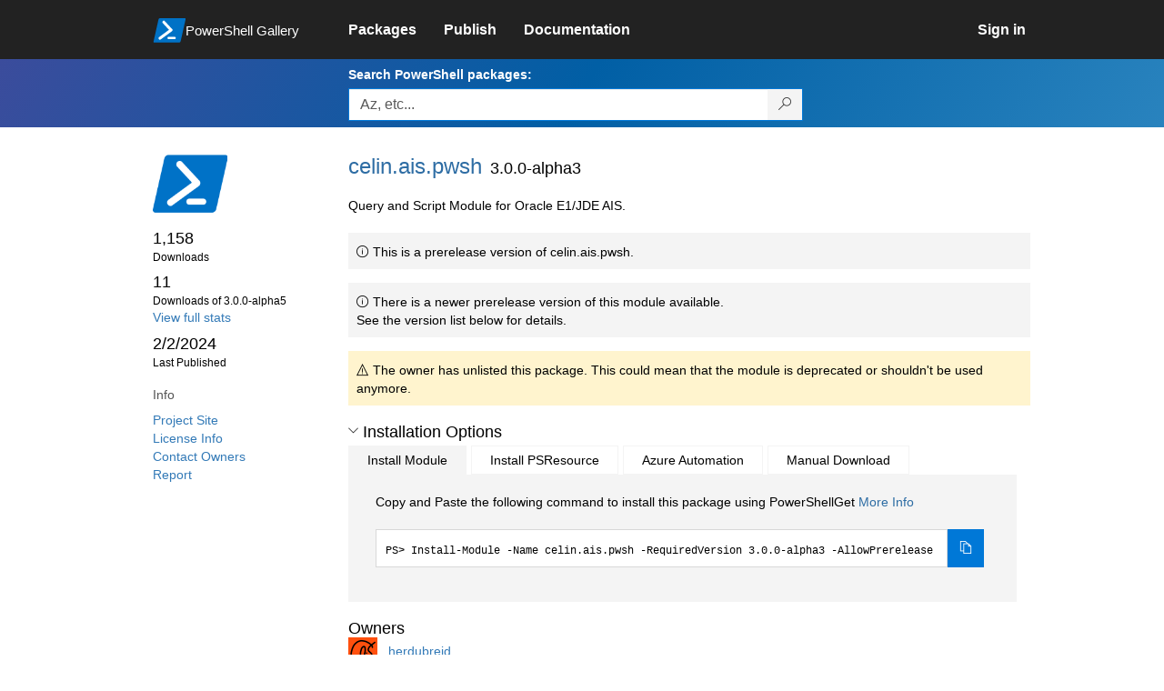

--- FILE ---
content_type: text/html; charset=utf-8
request_url: https://www.powershellgallery.com/packages/celin.ais.pwsh/3.0.0-alpha3
body_size: 72644
content:
<!DOCTYPE html>
<html lang="en">
<head>
    <meta charset="utf-8" />
    <meta http-equiv="X-UA-Compatible" content="IE=edge">
    <meta name="viewport" content="width=device-width, initial-scale=1">
    
        <meta property="fb:app_id" content="1574881259485348" />

    <meta name="twitter:card" content="summary">
    <meta name="twitter:site" content="@nuget">

    <meta property="og:title" content="celin.ais.pwsh 3.0.0-alpha3" />
    <meta property="og:type" content="nugetgallery:package" />
    <meta property="og:url" content="https://powershellgallery.com/packages/celin.ais.pwsh/" />
    <meta property="og:description" content="Query and Script Module for Oracle E1/JDE AIS." />
    <meta property="og:determiner" content="a" />
    <meta property="og:image" content="https://powershellgallery.com/Content/Images/Branding/PackageDefaultIcon.png" />
    <meta name="document_id" content="celin.ais.pwsh" />


    
        <meta name="robots" content="noindex">


    <title>
        PowerShell Gallery
        | celin.ais.pwsh 3.0.0-alpha3
    </title>

    <link href="/favicon.ico" rel="shortcut icon" type="image/x-icon" />
        <link title="https://www.powershellgallery.com" type="application/opensearchdescription+xml" href="/opensearch.xml" rel="search">

    <link href="/Content/gallery/css/site.min.css?v=N-FMpZ9py63ZO32Sjay59lx-8krWdY3bkLtzeZMpb8w1" rel="stylesheet"/>

    <link href="/Content/gallery/css/branding.css?v=1.2" rel="stylesheet"/>



    <!-- HTML5 shim and Respond.js for IE8 support of HTML5 elements and media queries -->
    <!-- WARNING: Respond.js doesn't work if you view the page via file:// -->
    <!--[if lt IE 9]>
      <script src="https://oss.maxcdn.com/html5shiv/3.7.3/html5shiv.min.js"></script>
      <script src="https://oss.maxcdn.com/respond/1.4.2/respond.min.js"></script>
    <![endif]-->

    

    
    
    
                <!-- Telemetry -->
            <script type="text/javascript">
                var appInsights = window.appInsights || function (config) {
                    function s(config) {
                        t[config] = function () {
                            var i = arguments;
                            t.queue.push(function () { t[config].apply(t, i) })
                        }
                    }

                    var t = { config: config }, r = document, f = window, e = "script", o = r.createElement(e), i, u;
                    for (o.src = config.url || "//az416426.vo.msecnd.net/scripts/a/ai.0.js", r.getElementsByTagName(e)[0].parentNode.appendChild(o), t.cookie = r.cookie, t.queue = [], i = ["Event", "Exception", "Metric", "PageView", "Trace"]; i.length;) s("track" + i.pop());
                    return config.disableExceptionTracking || (i = "onerror", s("_" + i), u = f[i], f[i] = function (config, r, f, e, o) {
                        var s = u && u(config, r, f, e, o);
                        return s !== !0 && t["_" + i](config, r, f, e, o), s
                    }), t
                }({
                    instrumentationKey: '50d4abc3-17d3-4a1b-8361-2d1e9ca8f6d5',
                    samplingPercentage: 100
                });

                window.appInsights = appInsights;
                appInsights.trackPageView();
            </script>

        <script type="text/javascript">

        window.addEventListener('DOMContentLoaded', () => {
            const tabs = document.querySelectorAll('[role="tab"]');
            const tabList = document.querySelector('[role="tablist"]');

            // Add a click event handler to each tab
            tabs.forEach((tab) => {
                tab.addEventListener('click', changeTabs);
            });

            // Enable arrow navigation between tabs in the tab list
            let tabFocus = 0;

            tabList?.addEventListener('keydown', (e) => {
                // Move right
                if (e.keyCode === 39 || e.keyCode === 37) {
                    tabs[tabFocus].setAttribute('tabindex', -1);
                    if (e.keyCode === 39) {
                        tabFocus++;
                        // If we're at the end, go to the start
                        if (tabFocus >= tabs.length) {
                            tabFocus = 0;
                        }
                        // Move left
                    } else if (e.keyCode === 37) {
                        tabFocus--;
                        // If we're at the start, move to the end
                        if (tabFocus < 0) {
                            tabFocus = tabs.length - 1;
                        }
                    }

                    tabs[tabFocus].setAttribute('tabindex', 0);
                    tabs[tabFocus].focus();
                }
            });
        });

        function changeTabs(e) {
            const target = e.target;
            const parent = target.parentNode;
            const grandparent = parent.parentNode;

            // Remove all current selected tabs
            parent
                .querySelectorAll('[aria-selected="true"]')
                .forEach((t) => t.setAttribute('aria-selected', false));

            // Set this tab as selected
            target.setAttribute('aria-selected', true);

            // Hide all tab panels
            grandparent
                .querySelectorAll('[role="tabpanel"]')
                .forEach((p) => p.setAttribute('hidden', true));

            // Show the selected panel
            grandparent.parentNode
                .querySelector(`#${target.getAttribute('aria-controls')}`)
                .removeAttribute('hidden');
        }
    </script>

</head>
<body>
    





<nav class="navbar navbar-inverse">
    <div class="container">
        <div class="row">
            <div class="col-sm-12 text-center">
                <a href="#" id="skipToContent" class="showOnFocus" title="Skip To Content">Skip To Content</a>
            </div>
        </div>
        <div class="row">
            <div class="col-sm-offset-1 col-sm-2">
                <div class="navbar-header">
                    <a href="/" class="nvabar-header-aLink">
                        <div class="navbar-logo-container">
                            <img class="navbar-logo img-responsive" alt="PowerShell Gallery Home"
                             src="/Content/Images/Branding/psgallerylogo.svg"
                                 onerror="this.src='https://powershellgallery.com/Content/Images/Branding/psgallerylogo-whiteinlay.png'; this.onerror = null;"
 />
                            <p class="navbar-logo-text">PowerShell Gallery</p>
                        </div>
                    </a>
                    <button type="button" class="navbar-toggle collapsed" data-toggle="collapse" data-target="#navbar" aria-controls="navbar" title="Open Main Menu and profile dropdown">
                        <span class="sr-only">Toggle navigation</span>
                        <span class="icon-bar"></span>
                        <span class="icon-bar"></span>
                        <span class="icon-bar"></span>
                    </button>
                </div>
            </div>
            <div class="col-sm-12 col-md-8 special-margin-left">
                <div id="navbar" class="navbar-collapse collapse" aria-label="Navigation Bar">
                    <table>
                        <tr>
                            <td colspan="3">
                                <ul class="nav navbar-nav" role="list">
                                        <li class="">
        <a role="link" href="/packages" target="" aria-label="Packages">
            <span aria-hidden="true">Packages</span>
        </a>
    </li>

                                        <li class="">
        <a role="link" href="/packages/manage/upload" target="" aria-label="Publish">
            <span aria-hidden="true">Publish</span>
        </a>
    </li>

                                                                            <li class="">
        <a role="link" href="https://go.microsoft.com/fwlink/?LinkID=825202&amp;clcid=0x409" target="_blank" aria-label="Documentation">
            <span aria-hidden="true">Documentation</span>
        </a>
    </li>

                                </ul>
                            </td>
                            <td colspan="1" class="td-align-topright">
                                    <div class="nav navbar-nav navbar-right">
    <li class="">
        <a role="link" href="/users/account/LogOn?returnUrl=%2Fpackages%2Fcelin.ais.pwsh%2F3.0.0-alpha3" target="" aria-label="Sign in">
            <span aria-hidden="true">Sign in</span>
        </a>
    </li>
                                    </div>
                            </td>
                        </tr>
                    </table>
                </div>
            </div>
        </div>
    </div>

        <div class="container-fluid search-container">
            <div class="row" id="search-row">
                <form aria-label="Package search bar" action="/packages" method="get">
                    <div class="container">
                        <div class="row">
                            <div class="col-sm-offset-1 col-sm-2"></div>
                            <div class="col-sm-12 col-md-8">
                                <div class="form-group special-margin-left">
                                    <label for="search">Search PowerShell packages:</label>
<div class="input-group"  role="presentation">
    <input name="q" type="text" class="form-control ms-borderColor-blue search-box" id="search" aria-label="Enter packages to search, use the arrow keys to autofill."
           placeholder="Az, etc..." autocomplete="on"
           value=""
           />
    <span class="input-group-btn">
        <button class="btn btn-default btn-search ms-borderColor-blue ms-borderColor-blue--hover" type="submit"
                title="Search PowerShell packages" aria-label="Search PowerShell packages">
            <span class="ms-Icon ms-Icon--Search" aria-hidden="true"></span>
        </button>
    </span>
</div>

                                    <div id="autocomplete-results-container" class="text-left" tabindex="0"></div>

<script type="text/html" id="autocomplete-results-row">
    <!-- ko if: $data -->
    <!-- ko if: $data.PackageRegistration -->
    <div class="col-sm-4 autocomplete-row-id autocomplete-row-data">
        <span data-bind="attr: { id: 'autocomplete-result-id-' + $data.PackageRegistration.Id, title: $data.PackageRegistration.Id }, text: $data.PackageRegistration.Id"></span>
    </div>
    <div class="col-sm-4 autocomplete-row-downloadcount text-right autocomplete-row-data">
        <span data-bind="text: $data.DownloadCount + ' downloads'"></span>
    </div>
    <div class="col-sm-4 autocomplete-row-owners text-left autocomplete-row-data">
        <span data-bind="text: $data.OwnersString + ' '"></span>
    </div>
    <!-- /ko -->
    <!-- ko ifnot: $data.PackageRegistration -->
    <div class="col-sm-12 autocomplete-row-id autocomplete-row-data">
        <span data-bind="attr: { id: 'autocomplete-result-id-' + $data, title: $data  }, text: $data"></span>
    </div>
    <!-- /ko -->
    <!-- /ko -->
</script>

<script type="text/html" id="autocomplete-results-template">
    <!-- ko if: $data.data.length > 0 -->
    <div data-bind="foreach: $data.data" id="autocomplete-results-list">
        <a data-bind="attr: { id: 'autocomplete-result-row-' + $data, href: '/packages/' + $data, title: $data }" tabindex="-1">
            <div data-bind="attr:{ id: 'autocomplete-container-' + $data }" class="autocomplete-results-row">
            </div>
        </a>
    </div>
    <!-- /ko -->
</script>

                                </div>
                            </div>
                        </div>
                    </div>
                </form>
            </div>
        </div>
</nav>





    <div id="skippedToContent">
        





<section role="main" class="container main-container page-package-details">
    <div class="row">
        <aside class="col-sm-offset-1 col-sm-2 package-details-info" aria-label="Package Details Info">
            <h3 aria-hidden="true">
                <img class="package-icon img-responsive" aria-hidden="true" alt=""
                     src="https://powershellgallery.com/Content/Images/Branding/packageDefaultIcon.svg"
                         onerror="this.src='https://powershellgallery.com/Content/Images/Branding/packageDefaultIcon.png'; this.onerror = null;"
 />
            </h3>


            <ul class="list-unstyled ms-Icon-ul">

                <li class="package-details-info-main">
                    1,158
                    <br />
                    <text class="text-sideColumn">
                        Downloads
                    </text>
                </li>

                <li class="package-details-info-main">
                    11
                    <br />
                    <text class="text-sideColumn">
                        Downloads of 3.0.0-alpha5
                    </text>
                </li>

                    <li>
                        <a href="/stats/packages/celin.ais.pwsh?groupby=Version">View full stats</a>
                    </li>

                <li class="package-details-info-main">
                    2/2/2024
                    <br />
                    <text class="text-sideColumn">Last Published</text>
                </li>

            </ul>


            <h3>Info</h3>

            <ul class="list-unstyled ms-Icon-ul">

                    <li>
                        <a href="https://celin.io/ais.pwsh/" data-track="outbound-project-url" rel="nofollow">
                            Project Site
                        </a>
                    </li>
                                    <li>
                        <a href="https://raw.githubusercontent.com/Herdubreid/ais.pwsh/main/LICENSE" data-track="outbound-license-url" rel="nofollow">
                            License Info
                        </a>
                    </li>
                <li>
                    <a href="/packages/celin.ais.pwsh/3.0.0-alpha3/ContactOwners">Contact Owners</a>
                </li>
                    <li>
                        <a href="/packages/celin.ais.pwsh/3.0.0-alpha3/ReportAbuse">
                            Report
                        </a>
                    </li>


                

            </ul>
        </aside>
        <article class="col-sm-12 col-md-8 package-details-main special-margin-left">
            <div class="package-title">
                <h1>
                    celin.<wbr>ais.<wbr>pwsh
                </h1>
                <h2>3.0.0-alpha3</h2>

            </div>

                    <p>Query and Script Module for Oracle E1/JDE AIS.</p>





    <div class="icon-text alert alert-info" >
        <i class="ms-Icon ms-Icon--Info" aria-hidden="true"></i>
        
                                        This is a prerelease version of celin.ais.pwsh.
                                    

    </div>

    <div class="icon-text alert alert-info" >
        <i class="ms-Icon ms-Icon--Info" aria-hidden="true"></i>
        
                                        There is a newer prerelease version of this module available.
                                        <br /> See the version list below for details.
                                    

    </div>



    <div class="icon-text alert alert-warning" >
        <i class="ms-Icon ms-Icon--Warning" aria-hidden="true"></i>
        
                                            The owner has unlisted this package.
                                            This could mean that the module is deprecated or shouldn't be used anymore.
                                        

    </div>


                <h2>
                    <a href="#" data-toggle="collapse" data-target="#installation-options"
                       aria-controls="installation-options" id="show-installation-options" name="Installation Options">
                        <i class="ms-Icon ms-Icon--ChevronDown"
                           aria-hidden="false" name="Installation Options" title="Installation Options" role="button"></i>
                        <span>Installation Options</span>
                    </a>
                </h2>
                <div id="installation-options" class="installation-options panel-collapse collapse in">
                    <div class="install-tabs">
                        <ul class="nav nav-tabs" role="tablist">

    <li role="presentation" class="active">
        <a href="#install-item"
           aria-selected="true"
           aria-controls="install-item" role="tab" data-toggle="tab"
           tabindex="0">
            Install Module
        </a>
    </li>
    <li role="presentation" class="">
        <a href="#install-psresource"
           aria-selected="false"
           aria-controls="install-psresource" role="tab" data-toggle="tab"
           tabindex="-1">
            Install PSResource
        </a>
    </li>
    <li role="presentation" class="">
        <a href="#azure-automation"
           aria-selected="false"
           aria-controls="azure-automation" role="tab" data-toggle="tab"
           tabindex="-1">
            Azure Automation
        </a>
    </li>
    <li role="presentation" class="">
        <a href="#manual-download"
           aria-selected="false"
           aria-controls="manual-download" role="tab" data-toggle="tab"
           tabindex="-1">
            Manual Download
        </a>
    </li>
                        </ul>
                        <div class="tab-content">

    <div role="tabpanel" class="tab-pane active" id="install-item" tabindex="0">
        <p>Copy and Paste the following command to install this package using PowerShellGet <a href='https://aka.ms/InstallModule' aria-label='Click here for more information on how to install this package using PowerShellGet.'>More Info</a></p>
        <div>
                <div class="install-script visible" id="install-item-text">
                    <span>
                        Install-Module -Name celin.ais.pwsh -RequiredVersion 3.0.0-alpha3 -AllowPrerelease
                    </span>
                </div>
                <div class="copy-button visible" aria-live="assertive">
                    <button id="install-item-button" class="btn btn-default ms-bgColor-blue ms-borderColor-blue" type="button"
                            data-toggle="popover" data-placement="bottom" data-content="Copied."
                            aria-label="Copy the Install Module command" aria-live="assertive">
                        <span class="ms-Icon ms-Icon--Copy ms-fontColor-white"></span>
                    </button>
                    <div role="button" aria-label="copied" aria-live="assertive"></div>
                </div>


        </div>
    </div>
    <div role="tabpanel" class="tab-pane " id="install-psresource" tabindex="0">
        <p>Copy and Paste the following command to install this package using Microsoft.PowerShell.PSResourceGet <a href='https://aka.ms/InstallPSResource' aria-label='Click here for more information on how to install this package using PowerShellGet.'>More Info</a></p>
        <div>

                <div class="install-script visible" id="install-psresource-text">
                    <span>
                        Install-PSResource -Name celin.ais.pwsh -Version 3.0.0-alpha3 -Prerelease
                    </span>
                </div>
                <div class="copy-button visible" aria-live="assertive">
                    <button id="install-psresource-button" class="btn btn-default ms-bgColor-blue ms-borderColor-blue" type="button"
                            data-toggle="popover" data-placement="bottom" data-content="Copied."
                            aria-label="Copy the Install PSResource command" aria-live="assertive">
                        <span class="ms-Icon ms-Icon--Copy ms-fontColor-white"></span>
                    </button>
                    <div role="button" aria-label="copied" aria-live="assertive"></div>
                </div>

        </div>
    </div>
    <div role="tabpanel" class="tab-pane " id="azure-automation" tabindex="0">
        <p>You can deploy this package directly to Azure Automation. Note that deploying packages with dependencies will deploy all the dependencies to Azure Automation. <a href='https://aka.ms/PSGalleryToAzureAutomation' aria-label='Click here to learn more about how to deploy this package to Azure Automation.'>Learn More</a></p>
        <div>


<button id="DeployToAzureAutomation_Button" type="button" title="Deploy this module to Azure Automation." onclick="window.open('/packages/celin.ais.pwsh/3.0.0-alpha3/DeployItemToAzureAutomation?itemType=PSModule&requireLicenseAcceptance=False', target='_blank')">Deploy to Azure Automation</button>        </div>
    </div>
    <div role="tabpanel" class="tab-pane " id="manual-download" tabindex="0">
        <p>Manually download the .nupkg file to your system's default download location. Note that the file won't be unpacked, and won't include any dependencies. <a href='https://aka.ms/psgallery-manualdownload' aria-label='Click here to learn more about how to manually download a raw nupkg file.'>Learn More</a></p>
        <div>


<button id="DownloadNupkg_Button" type="button" title="Download the raw nupkg file" onclick="location.href='https://www.powershellgallery.com/api/v2/package/celin.ais.pwsh/3.0.0-alpha3'">Download the raw nupkg file</button>        </div>
    </div>
                        </div>
                    </div>
                </div>

                    <h2>Owners</h2>
                    <ul class="list-unstyled owner-list">
                                <li>
                                        <a href="/profiles/herdubreid" title="herdubreid"><img src="https://secure.gravatar.com/avatar/82cf5b024555fa259f9dd9e448afe2ee?s=64&amp;r=g&amp;d=blank" class="owner-image" height="32" title="herdubreid" width="32" alt="gravatar" /></a>
                                    <a href="/profiles/herdubreid" title="herdubreid">
                                        herdubreid
                                    </a>
                                </li>
                    </ul>
                    <h2>Copyright</h2>
                    <p>(c) 2023 Finnur Bragason. All rights reserved.</p>
                <!--  Requires License Acceptance  -->

            <!--Full Item Details-->
                <h2>
                    <a href="#" data-toggle="collapse" data-target="#full-item-details"
                       aria-controls="full-item-details"
                       id="show-full-item-details">
                        <i class="ms-Icon ms-Icon--ChevronRight"
                           aria-hidden="false"></i>
                        <span>Package Details</span>
                    </a>
                </h2>
                <div id="full-item-details" class="panel-collapse collapse full-item-details">
                    <h3 class="h3-collapse-in">Author(s)</h3>
                    <ul class="list-unstyled owner-list content-collapse-in">
                        <li>Finnur Bragason</li>
                    </ul>

                            <h3 class="h3-collapse-in">Tags</h3>
        <p class="content-collapse-in">
                <a href="/packages?q=Tags%3A%22JDE%22" class="tag">JDE</a>
                <a href="/packages?q=Tags%3A%22Oracle%22" class="tag">Oracle</a>
                <a href="/packages?q=Tags%3A%22E1%22" class="tag">E1</a>
                <a href="/packages?q=Tags%3A%22AIS%22" class="tag">AIS</a>
        </p>

                            <h3 class="h3-collapse-in">Cmdlets</h3>
        <p class="content-collapse-in">
                <a href="/packages?q=Cmdlets%3A%22Get-Celin.AIS.Po%22" class="tag">Get-Celin.AIS.Po</a>
                <a href="/packages?q=Cmdlets%3A%22Test-Celin.AIS%22" class="tag">Test-Celin.AIS</a>
                <a href="/packages?q=Cmdlets%3A%22Connect-Celin.AIS%22" class="tag">Connect-Celin.AIS</a>
                <a href="/packages?q=Cmdlets%3A%22New-Celin.AIS%22" class="tag">New-Celin.AIS</a>
                <a href="/packages?q=Cmdlets%3A%22Use-Celin.AIS%22" class="tag">Use-Celin.AIS</a>
                <a href="/packages?q=Cmdlets%3A%22Save-Celin.AIS%22" class="tag">Save-Celin.AIS</a>
                <a href="/packages?q=Cmdlets%3A%22Restore-Celin.AIS%22" class="tag">Restore-Celin.AIS</a>
                <a href="/packages?q=Cmdlets%3A%22Get-Celin.AIS.Ube%22" class="tag">Get-Celin.AIS.Ube</a>
                <a href="/packages?q=Cmdlets%3A%22Submit-Celin.AIS.Ube%22" class="tag">Submit-Celin.AIS.Ube</a>
                <a href="/packages?q=Cmdlets%3A%22Show-Celin.AIS.Ube%22" class="tag">Show-Celin.AIS.Ube</a>
                <a href="/packages?q=Cmdlets%3A%22Get-Celin.AIS.Text%22" class="tag">Get-Celin.AIS.Text</a>
                <a href="/packages?q=Cmdlets%3A%22Set-Celin.AIS.Text%22" class="tag">Set-Celin.AIS.Text</a>
                <a href="/packages?q=Cmdlets%3A%22Remove-Celin.AIS.Text%22" class="tag">Remove-Celin.AIS.Text</a>
                <a href="/packages?q=Cmdlets%3A%22New-Celin.AIS.Script%22" class="tag">New-Celin.AIS.Script</a>
                <a href="/packages?q=Cmdlets%3A%22Open-Celin.AIS.Script%22" class="tag">Open-Celin.AIS.Script</a>
                <a href="/packages?q=Cmdlets%3A%22Step-Celin.AIS.Script%22" class="tag">Step-Celin.AIS.Script</a>
                <a href="/packages?q=Cmdlets%3A%22Close-Celin.AIS.Script%22" class="tag">Close-Celin.AIS.Script</a>
                <a href="/packages?q=Cmdlets%3A%22Submit-Celin.AIS.Query%22" class="tag">Submit-Celin.AIS.Query</a>
                <a href="/packages?q=Cmdlets%3A%22New-Celin.AIS.Ui.Prompt%22" class="tag">New-Celin.AIS.Ui.Prompt</a>
                <a href="/packages?q=Cmdlets%3A%22ConvertTo-Celin.AIS.Ui.Prompt%22" class="tag">ConvertTo-Celin.AIS.Ui.Prompt</a>
                <a href="/packages?q=Cmdlets%3A%22ConvertFrom-Celin.AIS.Ui.Prompt%22" class="tag">ConvertFrom-Celin.AIS.Ui.Prompt</a>
                <a href="/packages?q=Cmdlets%3A%22Show-Celin.AIS.Ui.Prompt%22" class="tag">Show-Celin.AIS.Ui.Prompt</a>
                <a href="/packages?q=Cmdlets%3A%22Set-Celin.AIS.Ui%22" class="tag">Set-Celin.AIS.Ui</a>
                <a href="/packages?q=Cmdlets%3A%22Get-Celin.AIS.Ui%22" class="tag">Get-Celin.AIS.Ui</a>
                <a href="/packages?q=Cmdlets%3A%22New-Celin.AIS.Ui.ProgressBar%22" class="tag">New-Celin.AIS.Ui.ProgressBar</a>
                <a href="/packages?q=Cmdlets%3A%22ConvertTo-Celin.AIS.Ui.ProgressBar%22" class="tag">ConvertTo-Celin.AIS.Ui.ProgressBar</a>
                <a href="/packages?q=Cmdlets%3A%22ConvertFrom-Celin.AIS.Ui.ProgressBar%22" class="tag">ConvertFrom-Celin.AIS.Ui.ProgressBar</a>
                <a href="/packages?q=Cmdlets%3A%22Show-Celin.AIS.Ui.ProgressBar%22" class="tag">Show-Celin.AIS.Ui.ProgressBar</a>
                <a href="/packages?q=Cmdlets%3A%22New-Celin.AIS.Ui.GridForm%22" class="tag">New-Celin.AIS.Ui.GridForm</a>
                <a href="/packages?q=Cmdlets%3A%22ConvertTo-Celin.AIS.Ui.GridForm%22" class="tag">ConvertTo-Celin.AIS.Ui.GridForm</a>
                <a href="/packages?q=Cmdlets%3A%22ConvertFrom-Celin.AIS.Ui.GridForm%22" class="tag">ConvertFrom-Celin.AIS.Ui.GridForm</a>
                <a href="/packages?q=Cmdlets%3A%22Show-Celin.AIS.Ui.GridForm%22" class="tag">Show-Celin.AIS.Ui.GridForm</a>
                <a href="/packages?q=Cmdlets%3A%22New-Celin.AIS.Ui.Form%22" class="tag">New-Celin.AIS.Ui.Form</a>
                <a href="/packages?q=Cmdlets%3A%22ConvertTo-Celin.AIS.Ui.Form%22" class="tag">ConvertTo-Celin.AIS.Ui.Form</a>
                <a href="/packages?q=Cmdlets%3A%22ConvertFrom-Celin.AIS.Ui.Form%22" class="tag">ConvertFrom-Celin.AIS.Ui.Form</a>
                <a href="/packages?q=Cmdlets%3A%22Show-Celin.AIS.Ui.Form%22" class="tag">Show-Celin.AIS.Ui.Form</a>
                <a href="/packages?q=Cmdlets%3A%22Get-Celin.AIS.File%22" class="tag">Get-Celin.AIS.File</a>
                <a href="/packages?q=Cmdlets%3A%22Set-Celin.AIS.File%22" class="tag">Set-Celin.AIS.File</a>
                <a href="/packages?q=Cmdlets%3A%22Remove-Celin.AIS.File%22" class="tag">Remove-Celin.AIS.File</a>
        </p>

                    
                    
                    
                    
                    
                    

                        <h3 class="h3-collapse-in">Dependencies</h3>
                            <p class="content-collapse-in">This module has no dependencies.</p>

                </div>

            <!--  FileList  -->
                <h2>
                    <a href="#" data-toggle="collapse" data-target="#file-lists"
                       aria-controls="file-lists"
                       id="show-file-lists">
                        <i class="ms-Icon ms-Icon--ChevronRight"
                           aria-hidden="false"></i>
                        <span>FileList</span>
                    </a>
                </h2>
                    <p>
                        <ul class="list-styled panel-collapse collapse file-lists content-collapse-in tab-content" id="file-lists">

                                     <li aria-label="celin.ais.pwsh.nuspec 1 of 150">
                                        celin.ais.pwsh.nuspec
                                    </li>
                                     <li aria-label="Celin.AIS.Data.dll 2 of 150">
                                        Celin.AIS.Data.dll
                                    </li>
                                     <li aria-label="Celin.Script.dll 3 of 150">
                                        Celin.Script.dll
                                    </li>
                                     <li aria-label="Microsoft.Extensions.Options.ConfigurationExtensions.dll 4 of 150">
                                        Microsoft.Extensions.Options.ConfigurationExtensions.dll
                                    </li>
                                     <li aria-label="System.Management.dll 5 of 150">
                                        System.Management.dll
                                    </li>
                                     <li aria-label="runtimes\linux-x64\native\libpsl-native.so 6 of 150">
                                        runtimes\linux-x64\native\libpsl-native.so
                                    </li>
                                     <li aria-label="runtimes\win-arm64\native\microsoft.management.infrastructure.native.unmanaged.dll 7 of 150">
                                        runtimes\win-arm64\native\microsoft.management.infrastructure.native.unmanaged.dll
                                    </li>
                                     <li aria-label="runtimes\win10-x64\native\Microsoft.Management.Infrastructure.Native.Unmanaged.dll 8 of 150">
                                        runtimes\win10-x64\native\Microsoft.Management.Infrastructure.Native.Unmanaged.dll
                                    </li>
                                     <li aria-label="runtimes\win8-x64\native\miutils.dll 9 of 150">
                                        runtimes\win8-x64\native\miutils.dll
                                    </li>
                                     <li aria-label="runtimes\win\lib\net7.0\Microsoft.PowerShell.CoreCLR.Eventing.dll 10 of 150">
                                        runtimes\win\lib\net7.0\Microsoft.PowerShell.CoreCLR.Eventing.dll
                                    </li>
                                     <li aria-label="runtimes\win\lib\net8.0\Microsoft.Win32.Registry.AccessControl.dll 11 of 150">
                                        runtimes\win\lib\net8.0\Microsoft.Win32.Registry.AccessControl.dll
                                    </li>
                                     <li aria-label="runtimes\win-arm64\lib\netstandard1.6\microsoft.management.infrastructure.dll 12 of 150">
                                        runtimes\win-arm64\lib\netstandard1.6\microsoft.management.infrastructure.dll
                                    </li>
                                     <li aria-label="runtimes\win7-x64\lib\netstandard1.6\Microsoft.Management.Infrastructure.dll 13 of 150">
                                        runtimes\win7-x64\lib\netstandard1.6\Microsoft.Management.Infrastructure.dll
                                    </li>
                                     <li aria-label="Celin.AIS.Data.pdb 14 of 150">
                                        Celin.AIS.Data.pdb
                                    </li>
                                     <li aria-label="Celin.Script.pdb 15 of 150">
                                        Celin.Script.pdb
                                    </li>
                                     <li aria-label="Microsoft.Extensions.Options.dll 16 of 150">
                                        Microsoft.Extensions.Options.dll
                                    </li>
                                     <li aria-label="System.Security.Cryptography.Pkcs.dll 17 of 150">
                                        System.Security.Cryptography.Pkcs.dll
                                    </li>
                                     <li aria-label="runtimes\linux-x64\native\libpsrpclient.so 18 of 150">
                                        runtimes\linux-x64\native\libpsrpclient.so
                                    </li>
                                     <li aria-label="runtimes\win-arm64\native\miutils.dll 19 of 150">
                                        runtimes\win-arm64\native\miutils.dll
                                    </li>
                                     <li aria-label="runtimes\win10-x64\native\miutils.dll 20 of 150">
                                        runtimes\win10-x64\native\miutils.dll
                                    </li>
                                     <li aria-label="runtimes\win8-x86\native\mi.dll 21 of 150">
                                        runtimes\win8-x86\native\mi.dll
                                    </li>
                                     <li aria-label="runtimes\win\lib\net7.0\Microsoft.Win32.Registry.AccessControl.dll 22 of 150">
                                        runtimes\win\lib\net7.0\Microsoft.Win32.Registry.AccessControl.dll
                                    </li>
                                     <li aria-label="runtimes\win\lib\net8.0\System.Diagnostics.EventLog.dll 23 of 150">
                                        runtimes\win\lib\net8.0\System.Diagnostics.EventLog.dll
                                    </li>
                                     <li aria-label="runtimes\win-arm64\lib\netstandard1.6\microsoft.management.infrastructure.native.dll 24 of 150">
                                        runtimes\win-arm64\lib\netstandard1.6\microsoft.management.infrastructure.native.dll
                                    </li>
                                     <li aria-label="runtimes\win7-x64\lib\netstandard1.6\Microsoft.Management.Infrastructure.Native.dll 25 of 150">
                                        runtimes\win7-x64\lib\netstandard1.6\Microsoft.Management.Infrastructure.Native.dll
                                    </li>
                                     <li aria-label="Celin.AIS.dll 26 of 150">
                                        Celin.AIS.dll
                                    </li>
                                     <li aria-label="Microsoft.ApplicationInsights.dll 27 of 150">
                                        Microsoft.ApplicationInsights.dll
                                    </li>
                                     <li aria-label="Microsoft.Extensions.Primitives.dll 28 of 150">
                                        Microsoft.Extensions.Primitives.dll
                                    </li>
                                     <li aria-label="System.Security.Cryptography.ProtectedData.dll 29 of 150">
                                        System.Security.Cryptography.ProtectedData.dll
                                    </li>
                                     <li aria-label="runtimes\osx\native\libmi.dylib 30 of 150">
                                        runtimes\osx\native\libmi.dylib
                                    </li>
                                     <li aria-label="runtimes\win-arm64\native\PowerShell.Core.Instrumentation.dll 31 of 150">
                                        runtimes\win-arm64\native\PowerShell.Core.Instrumentation.dll
                                    </li>
                                     <li aria-label="runtimes\win10-x86\native\mi.dll 32 of 150">
                                        runtimes\win10-x86\native\mi.dll
                                    </li>
                                     <li aria-label="runtimes\win8-x86\native\miutils.dll 33 of 150">
                                        runtimes\win8-x86\native\miutils.dll
                                    </li>
                                     <li aria-label="runtimes\win\lib\net7.0\Microsoft.Win32.SystemEvents.dll 34 of 150">
                                        runtimes\win\lib\net7.0\Microsoft.Win32.SystemEvents.dll
                                    </li>
                                     <li aria-label="runtimes\win\lib\net8.0\System.Diagnostics.EventLog.Messages.dll 35 of 150">
                                        runtimes\win\lib\net8.0\System.Diagnostics.EventLog.Messages.dll
                                    </li>
                                     <li aria-label="runtimes\win-x64\lib\net5.0\getfilesiginforedistwrapper.dll 36 of 150">
                                        runtimes\win-x64\lib\net5.0\getfilesiginforedistwrapper.dll
                                    </li>
                                     <li aria-label="runtimes\win7-x86\lib\netstandard1.6\Microsoft.Management.Infrastructure.dll 37 of 150">
                                        runtimes\win7-x86\lib\netstandard1.6\Microsoft.Management.Infrastructure.dll
                                    </li>
                                     <li aria-label="Celin.AIS.Form.dll 38 of 150">
                                        Celin.AIS.Form.dll
                                    </li>
                                     <li aria-label="Microsoft.Extensions.Configuration.Abstractions.dll 39 of 150">
                                        Microsoft.Extensions.Configuration.Abstractions.dll
                                    </li>
                                     <li aria-label="Microsoft.Win32.Registry.AccessControl.dll 40 of 150">
                                        Microsoft.Win32.Registry.AccessControl.dll
                                    </li>
                                     <li aria-label="System.Security.Permissions.dll 41 of 150">
                                        System.Security.Permissions.dll
                                    </li>
                                     <li aria-label="runtimes\osx\native\libpsl-native.dylib 42 of 150">
                                        runtimes\osx\native\libpsl-native.dylib
                                    </li>
                                     <li aria-label="runtimes\win-arm64\native\pwrshplugin.dll 43 of 150">
                                        runtimes\win-arm64\native\pwrshplugin.dll
                                    </li>
                                     <li aria-label="runtimes\win10-x86\native\Microsoft.Management.Infrastructure.Native.Unmanaged.dll 44 of 150">
                                        runtimes\win10-x86\native\Microsoft.Management.Infrastructure.Native.Unmanaged.dll
                                    </li>
                                     <li aria-label="runtimes\win81-x64\native\mi.dll 45 of 150">
                                        runtimes\win81-x64\native\mi.dll
                                    </li>
                                     <li aria-label="runtimes\win\lib\net7.0\System.Diagnostics.EventLog.dll 46 of 150">
                                        runtimes\win\lib\net7.0\System.Diagnostics.EventLog.dll
                                    </li>
                                     <li aria-label="runtimes\win\lib\net8.0\System.DirectoryServices.dll 47 of 150">
                                        runtimes\win\lib\net8.0\System.DirectoryServices.dll
                                    </li>
                                     <li aria-label="runtimes\win-x64\lib\netstandard1.6\microsoft.management.infrastructure.dll 48 of 150">
                                        runtimes\win-x64\lib\netstandard1.6\microsoft.management.infrastructure.dll
                                    </li>
                                     <li aria-label="runtimes\win7-x86\lib\netstandard1.6\Microsoft.Management.Infrastructure.Native.dll 49 of 150">
                                        runtimes\win7-x86\lib\netstandard1.6\Microsoft.Management.Infrastructure.Native.dll
                                    </li>
                                     <li aria-label="Celin.AIS.Form.pdb 50 of 150">
                                        Celin.AIS.Form.pdb
                                    </li>
                                     <li aria-label="Microsoft.Extensions.Configuration.Binder.dll 51 of 150">
                                        Microsoft.Extensions.Configuration.Binder.dll
                                    </li>
                                     <li aria-label="Microsoft.Win32.SystemEvents.dll 52 of 150">
                                        Microsoft.Win32.SystemEvents.dll
                                    </li>
                                     <li aria-label="System.Windows.Extensions.dll 53 of 150">
                                        System.Windows.Extensions.dll
                                    </li>
                                     <li aria-label="runtimes\osx\native\libpsrpclient.dylib 54 of 150">
                                        runtimes\osx\native\libpsrpclient.dylib
                                    </li>
                                     <li aria-label="runtimes\win-x64\native\getfilesiginforedist.dll 55 of 150">
                                        runtimes\win-x64\native\getfilesiginforedist.dll
                                    </li>
                                     <li aria-label="runtimes\win10-x86\native\miutils.dll 56 of 150">
                                        runtimes\win10-x86\native\miutils.dll
                                    </li>
                                     <li aria-label="runtimes\win81-x64\native\Microsoft.Management.Infrastructure.Native.Unmanaged.dll 57 of 150">
                                        runtimes\win81-x64\native\Microsoft.Management.Infrastructure.Native.Unmanaged.dll
                                    </li>
                                     <li aria-label="runtimes\win\lib\net7.0\System.Diagnostics.EventLog.Messages.dll 58 of 150">
                                        runtimes\win\lib\net7.0\System.Diagnostics.EventLog.Messages.dll
                                    </li>
                                     <li aria-label="runtimes\win\lib\net8.0\System.Management.Automation.dll 59 of 150">
                                        runtimes\win\lib\net8.0\System.Management.Automation.dll
                                    </li>
                                     <li aria-label="runtimes\win-x64\lib\netstandard1.6\microsoft.management.infrastructure.native.dll 60 of 150">
                                        runtimes\win-x64\lib\netstandard1.6\microsoft.management.infrastructure.native.dll
                                    </li>
                                     <li aria-label="runtimes\win8-x64\lib\netstandard1.6\Microsoft.Management.Infrastructure.dll 61 of 150">
                                        runtimes\win8-x64\lib\netstandard1.6\Microsoft.Management.Infrastructure.dll
                                    </li>
                                     <li aria-label="Celin.AIS.pdb 62 of 150">
                                        Celin.AIS.pdb
                                    </li>
                                     <li aria-label="Microsoft.Extensions.Configuration.dll 63 of 150">
                                        Microsoft.Extensions.Configuration.dll
                                    </li>
                                     <li aria-label="Newtonsoft.Json.dll 64 of 150">
                                        Newtonsoft.Json.dll
                                    </li>
                                     <li aria-label="Terminal.Gui.dll 65 of 150">
                                        Terminal.Gui.dll
                                    </li>
                                     <li aria-label="runtimes\win-arm\native\getfilesiginforedist.dll 66 of 150">
                                        runtimes\win-arm\native\getfilesiginforedist.dll
                                    </li>
                                     <li aria-label="runtimes\win-x64\native\microsoft.management.infrastructure.native.unmanaged.dll 67 of 150">
                                        runtimes\win-x64\native\microsoft.management.infrastructure.native.unmanaged.dll
                                    </li>
                                     <li aria-label="runtimes\win7-x64\native\mi.dll 68 of 150">
                                        runtimes\win7-x64\native\mi.dll
                                    </li>
                                     <li aria-label="runtimes\win81-x64\native\miutils.dll 69 of 150">
                                        runtimes\win81-x64\native\miutils.dll
                                    </li>
                                     <li aria-label="runtimes\win\lib\net7.0\System.DirectoryServices.dll 70 of 150">
                                        runtimes\win\lib\net7.0\System.DirectoryServices.dll
                                    </li>
                                     <li aria-label="runtimes\win\lib\net8.0\System.Management.dll 71 of 150">
                                        runtimes\win\lib\net8.0\System.Management.dll
                                    </li>
                                     <li aria-label="runtimes\win-x86\lib\net5.0\getfilesiginforedistwrapper.dll 72 of 150">
                                        runtimes\win-x86\lib\net5.0\getfilesiginforedistwrapper.dll
                                    </li>
                                     <li aria-label="runtimes\win8-x64\lib\netstandard1.6\Microsoft.Management.Infrastructure.Native.dll 73 of 150">
                                        runtimes\win8-x64\lib\netstandard1.6\Microsoft.Management.Infrastructure.Native.dll
                                    </li>
                                    <li aria-label="celin.ais.pwsh.deps.json 74 of 150">
                                        <a href="/packages/celin.ais.pwsh/3.0.0-alpha3/Content/celin.ais.pwsh.deps.json" title="File content for celin.ais.pwsh.deps.json">celin.ais.pwsh.deps.json</a>
                                    </li>
                                     <li aria-label="Microsoft.Extensions.DependencyInjection.Abstractions.dll 75 of 150">
                                        Microsoft.Extensions.DependencyInjection.Abstractions.dll
                                    </li>
                                     <li aria-label="NStack.dll 76 of 150">
                                        NStack.dll
                                    </li>
                                     <li aria-label="fr-FR\Terminal.Gui.resources.dll 77 of 150">
                                        fr-FR\Terminal.Gui.resources.dll
                                    </li>
                                     <li aria-label="runtimes\win-arm\native\mi.dll 78 of 150">
                                        runtimes\win-arm\native\mi.dll
                                    </li>
                                     <li aria-label="runtimes\win-x64\native\PowerShell.Core.Instrumentation.dll 79 of 150">
                                        runtimes\win-x64\native\PowerShell.Core.Instrumentation.dll
                                    </li>
                                     <li aria-label="runtimes\win7-x64\native\Microsoft.Management.Infrastructure.Native.Unmanaged.dll 80 of 150">
                                        runtimes\win7-x64\native\Microsoft.Management.Infrastructure.Native.Unmanaged.dll
                                    </li>
                                     <li aria-label="runtimes\win81-x86\native\mi.dll 81 of 150">
                                        runtimes\win81-x86\native\mi.dll
                                    </li>
                                     <li aria-label="runtimes\win\lib\net7.0\System.Drawing.Common.dll 82 of 150">
                                        runtimes\win\lib\net7.0\System.Drawing.Common.dll
                                    </li>
                                     <li aria-label="runtimes\win\lib\net8.0\System.Security.Cryptography.Pkcs.dll 83 of 150">
                                        runtimes\win\lib\net8.0\System.Security.Cryptography.Pkcs.dll
                                    </li>
                                     <li aria-label="runtimes\win-x86\lib\netstandard1.6\microsoft.management.infrastructure.dll 84 of 150">
                                        runtimes\win-x86\lib\netstandard1.6\microsoft.management.infrastructure.dll
                                    </li>
                                     <li aria-label="runtimes\win8-x86\lib\netstandard1.6\Microsoft.Management.Infrastructure.dll 85 of 150">
                                        runtimes\win8-x86\lib\netstandard1.6\Microsoft.Management.Infrastructure.dll
                                    </li>
                                     <li aria-label="celin.ais.pwsh.dll 86 of 150">
                                        celin.ais.pwsh.dll
                                    </li>
                                     <li aria-label="Microsoft.Extensions.DependencyInjection.dll 87 of 150">
                                        Microsoft.Extensions.DependencyInjection.dll
                                    </li>
                                     <li aria-label="Pidgin.dll 88 of 150">
                                        Pidgin.dll
                                    </li>
                                     <li aria-label="ja-JP\Terminal.Gui.resources.dll 89 of 150">
                                        ja-JP\Terminal.Gui.resources.dll
                                    </li>
                                     <li aria-label="runtimes\win-arm\native\Microsoft.Management.Infrastructure.Native.Unmanaged.dll 90 of 150">
                                        runtimes\win-arm\native\Microsoft.Management.Infrastructure.Native.Unmanaged.dll
                                    </li>
                                     <li aria-label="runtimes\win-x64\native\pwrshplugin.dll 91 of 150">
                                        runtimes\win-x64\native\pwrshplugin.dll
                                    </li>
                                     <li aria-label="runtimes\win7-x64\native\miutils.dll 92 of 150">
                                        runtimes\win7-x64\native\miutils.dll
                                    </li>
                                     <li aria-label="runtimes\win81-x86\native\Microsoft.Management.Infrastructure.Native.Unmanaged.dll 93 of 150">
                                        runtimes\win81-x86\native\Microsoft.Management.Infrastructure.Native.Unmanaged.dll
                                    </li>
                                     <li aria-label="runtimes\win\lib\net7.0\System.Management.Automation.dll 94 of 150">
                                        runtimes\win\lib\net7.0\System.Management.Automation.dll
                                    </li>
                                     <li aria-label="runtimes\win\lib\net8.0\System.Windows.Extensions.dll 95 of 150">
                                        runtimes\win\lib\net8.0\System.Windows.Extensions.dll
                                    </li>
                                     <li aria-label="runtimes\win-x86\lib\netstandard1.6\microsoft.management.infrastructure.native.dll 96 of 150">
                                        runtimes\win-x86\lib\netstandard1.6\microsoft.management.infrastructure.native.dll
                                    </li>
                                     <li aria-label="runtimes\win8-x86\lib\netstandard1.6\Microsoft.Management.Infrastructure.Native.dll 97 of 150">
                                        runtimes\win8-x86\lib\netstandard1.6\Microsoft.Management.Infrastructure.Native.dll
                                    </li>
                                     <li aria-label="Microsoft.Extensions.Http.dll 98 of 150">
                                        Microsoft.Extensions.Http.dll
                                    </li>
                                     <li aria-label="System.CodeDom.dll 99 of 150">
                                        System.CodeDom.dll
                                    </li>
                                     <li aria-label="pt-PT\Terminal.Gui.resources.dll 100 of 150">
                                        pt-PT\Terminal.Gui.resources.dll
                                    </li>
                                     <li aria-label="runtimes\win-arm\native\miutils.dll 101 of 150">
                                        runtimes\win-arm\native\miutils.dll
                                    </li>
                                     <li aria-label="runtimes\win-x86\native\getfilesiginforedist.dll 102 of 150">
                                        runtimes\win-x86\native\getfilesiginforedist.dll
                                    </li>
                                     <li aria-label="runtimes\win7-x86\native\mi.dll 103 of 150">
                                        runtimes\win7-x86\native\mi.dll
                                    </li>
                                     <li aria-label="runtimes\win81-x86\native\miutils.dll 104 of 150">
                                        runtimes\win81-x86\native\miutils.dll
                                    </li>
                                     <li aria-label="runtimes\win\lib\net7.0\System.Management.dll 105 of 150">
                                        runtimes\win\lib\net7.0\System.Management.dll
                                    </li>
                                     <li aria-label="runtimes\win-arm\lib\net5.0\getfilesiginforedistwrapper.dll 106 of 150">
                                        runtimes\win-arm\lib\net5.0\getfilesiginforedistwrapper.dll
                                    </li>
                                     <li aria-label="runtimes\win10-x64\lib\netstandard1.6\Microsoft.Management.Infrastructure.dll 107 of 150">
                                        runtimes\win10-x64\lib\netstandard1.6\Microsoft.Management.Infrastructure.dll
                                    </li>
                                     <li aria-label="runtimes\win81-x64\lib\netstandard1.6\Microsoft.Management.Infrastructure.dll 108 of 150">
                                        runtimes\win81-x64\lib\netstandard1.6\Microsoft.Management.Infrastructure.dll
                                    </li>
                                     <li aria-label="celin.ais.pwsh.pdb 109 of 150">
                                        celin.ais.pwsh.pdb
                                    </li>
                                     <li aria-label="Microsoft.Extensions.Logging.Abstractions.dll 110 of 150">
                                        Microsoft.Extensions.Logging.Abstractions.dll
                                    </li>
                                     <li aria-label="System.Configuration.ConfigurationManager.dll 111 of 150">
                                        System.Configuration.ConfigurationManager.dll
                                    </li>
                                     <li aria-label="runtimes\linux-arm\native\libpsl-native.so 112 of 150">
                                        runtimes\linux-arm\native\libpsl-native.so
                                    </li>
                                     <li aria-label="runtimes\win-arm\native\PowerShell.Core.Instrumentation.dll 113 of 150">
                                        runtimes\win-arm\native\PowerShell.Core.Instrumentation.dll
                                    </li>
                                     <li aria-label="runtimes\win-x86\native\microsoft.management.infrastructure.native.unmanaged.dll 114 of 150">
                                        runtimes\win-x86\native\microsoft.management.infrastructure.native.unmanaged.dll
                                    </li>
                                     <li aria-label="runtimes\win7-x86\native\Microsoft.Management.Infrastructure.Native.Unmanaged.dll 115 of 150">
                                        runtimes\win7-x86\native\Microsoft.Management.Infrastructure.Native.Unmanaged.dll
                                    </li>
                                     <li aria-label="runtimes\unix\lib\net7.0\System.Management.Automation.dll 116 of 150">
                                        runtimes\unix\lib\net7.0\System.Management.Automation.dll
                                    </li>
                                     <li aria-label="runtimes\win\lib\net7.0\System.Security.Cryptography.Pkcs.dll 117 of 150">
                                        runtimes\win\lib\net7.0\System.Security.Cryptography.Pkcs.dll
                                    </li>
                                     <li aria-label="runtimes\win-arm\lib\netstandard1.6\Microsoft.Management.Infrastructure.dll 118 of 150">
                                        runtimes\win-arm\lib\netstandard1.6\Microsoft.Management.Infrastructure.dll
                                    </li>
                                     <li aria-label="runtimes\win10-x64\lib\netstandard1.6\Microsoft.Management.Infrastructure.Native.dll 119 of 150">
                                        runtimes\win10-x64\lib\netstandard1.6\Microsoft.Management.Infrastructure.Native.dll
                                    </li>
                                     <li aria-label="runtimes\win81-x64\lib\netstandard1.6\Microsoft.Management.Infrastructure.Native.dll 120 of 150">
                                        runtimes\win81-x64\lib\netstandard1.6\Microsoft.Management.Infrastructure.Native.dll
                                    </li>
                                    <li aria-label="celin.ais.pwsh.psd1 121 of 150">
                                        <a href="/packages/celin.ais.pwsh/3.0.0-alpha3/Content/celin.ais.pwsh.psd1" title="File content for celin.ais.pwsh.psd1">celin.ais.pwsh.psd1</a>
                                    </li>
                                     <li aria-label="Microsoft.Extensions.Logging.Configuration.dll 122 of 150">
                                        Microsoft.Extensions.Logging.Configuration.dll
                                    </li>
                                     <li aria-label="System.Diagnostics.EventLog.dll 123 of 150">
                                        System.Diagnostics.EventLog.dll
                                    </li>
                                     <li aria-label="runtimes\linux-arm64\native\libpsl-native.so 124 of 150">
                                        runtimes\linux-arm64\native\libpsl-native.so
                                    </li>
                                     <li aria-label="runtimes\win-arm\native\pwrshplugin.dll 125 of 150">
                                        runtimes\win-arm\native\pwrshplugin.dll
                                    </li>
                                     <li aria-label="runtimes\win-x86\native\PowerShell.Core.Instrumentation.dll 126 of 150">
                                        runtimes\win-x86\native\PowerShell.Core.Instrumentation.dll
                                    </li>
                                     <li aria-label="runtimes\win7-x86\native\miutils.dll 127 of 150">
                                        runtimes\win7-x86\native\miutils.dll
                                    </li>
                                     <li aria-label="runtimes\unix\lib\net8.0\System.Management.Automation.dll 128 of 150">
                                        runtimes\unix\lib\net8.0\System.Management.Automation.dll
                                    </li>
                                     <li aria-label="runtimes\win\lib\net7.0\System.Windows.Extensions.dll 129 of 150">
                                        runtimes\win\lib\net7.0\System.Windows.Extensions.dll
                                    </li>
                                     <li aria-label="runtimes\win-arm\lib\netstandard1.6\Microsoft.Management.Infrastructure.Native.dll 130 of 150">
                                        runtimes\win-arm\lib\netstandard1.6\Microsoft.Management.Infrastructure.Native.dll
                                    </li>
                                     <li aria-label="runtimes\win10-x86\lib\netstandard1.6\Microsoft.Management.Infrastructure.dll 131 of 150">
                                        runtimes\win10-x86\lib\netstandard1.6\Microsoft.Management.Infrastructure.dll
                                    </li>
                                     <li aria-label="runtimes\win81-x86\lib\netstandard1.6\Microsoft.Management.Infrastructure.dll 132 of 150">
                                        runtimes\win81-x86\lib\netstandard1.6\Microsoft.Management.Infrastructure.dll
                                    </li>
                                     <li aria-label="Celin.Query.dll 133 of 150">
                                        Celin.Query.dll
                                    </li>
                                     <li aria-label="Microsoft.Extensions.Logging.Console.dll 134 of 150">
                                        Microsoft.Extensions.Logging.Console.dll
                                    </li>
                                     <li aria-label="System.DirectoryServices.dll 135 of 150">
                                        System.DirectoryServices.dll
                                    </li>
                                     <li aria-label="runtimes\linux-musl-x64\native\libpsl-native.so 136 of 150">
                                        runtimes\linux-musl-x64\native\libpsl-native.so
                                    </li>
                                     <li aria-label="runtimes\win-arm64\native\getfilesiginforedist.dll 137 of 150">
                                        runtimes\win-arm64\native\getfilesiginforedist.dll
                                    </li>
                                     <li aria-label="runtimes\win-x86\native\pwrshplugin.dll 138 of 150">
                                        runtimes\win-x86\native\pwrshplugin.dll
                                    </li>
                                     <li aria-label="runtimes\win8-x64\native\mi.dll 139 of 150">
                                        runtimes\win8-x64\native\mi.dll
                                    </li>
                                     <li aria-label="runtimes\unix\lib\netstandard1.6\Microsoft.Management.Infrastructure.dll 140 of 150">
                                        runtimes\unix\lib\netstandard1.6\Microsoft.Management.Infrastructure.dll
                                    </li>
                                     <li aria-label="runtimes\win\lib\net8.0\Microsoft.PowerShell.CoreCLR.Eventing.dll 141 of 150">
                                        runtimes\win\lib\net8.0\Microsoft.PowerShell.CoreCLR.Eventing.dll
                                    </li>
                                     <li aria-label="runtimes\win-arm64\lib\net5.0\getfilesiginforedistwrapper.dll 142 of 150">
                                        runtimes\win-arm64\lib\net5.0\getfilesiginforedistwrapper.dll
                                    </li>
                                     <li aria-label="runtimes\win10-x86\lib\netstandard1.6\Microsoft.Management.Infrastructure.Native.dll 143 of 150">
                                        runtimes\win10-x86\lib\netstandard1.6\Microsoft.Management.Infrastructure.Native.dll
                                    </li>
                                     <li aria-label="runtimes\win81-x86\lib\netstandard1.6\Microsoft.Management.Infrastructure.Native.dll 144 of 150">
                                        runtimes\win81-x86\lib\netstandard1.6\Microsoft.Management.Infrastructure.Native.dll
                                    </li>
                                     <li aria-label="Celin.Query.pdb 145 of 150">
                                        Celin.Query.pdb
                                    </li>
                                     <li aria-label="Microsoft.Extensions.Logging.dll 146 of 150">
                                        Microsoft.Extensions.Logging.dll
                                    </li>
                                     <li aria-label="System.Drawing.Common.dll 147 of 150">
                                        System.Drawing.Common.dll
                                    </li>
                                     <li aria-label="runtimes\linux-x64\native\libmi.so 148 of 150">
                                        runtimes\linux-x64\native\libmi.so
                                    </li>
                                     <li aria-label="runtimes\win-arm64\native\mi.dll 149 of 150">
                                        runtimes\win-arm64\native\mi.dll
                                    </li>
                                     <li aria-label="runtimes\win10-x64\native\mi.dll 150 of 150">
                                        runtimes\win10-x64\native\mi.dll
                                    </li>
                        </ul>
                    </p>

            <!--Making this condition false so as to never enter this code block. 'if (false)' below needs to be replaced with 'if (!Model.Deleted)' whenever we are ready-->
            

            <h2>
                <a href="#" data-toggle="collapse" data-target="#version-history"
                    aria-controls="version-history" id="show-version-history" name="Version History">
                    <i class="ms-Icon ms-Icon--ChevronDown" aria-hidden="false" name="Version History" title= "Version History" role="button"></i>
                    <span>Version History</span>
                </a>
            </h2>
            <div class="version-history panel-collapse collapse in col-xs-12 col-sm-12" id="version-history">
                <table class="table borderless content-collapse-in" id = "Version History" name = "Version History">
                    <thead>
                        <tr>
                            <th>Version</th>
                            <th>Downloads</th>
                            <th>Last updated</th>
                        </tr>
                    </thead>
                    <tbody class="no-border">

                                <tr>
                                    <td>
                                        <a href="/packages/celin.ais.pwsh/3.0.0-alpha5">
                                            <b>
                                                3.0.0-alpha5
                                            </b>
                                        </a>
                                    </td>
                                    <td>
                                        11
                                    </td>
                                    <td>
                                        <span data-datetime="2025-07-30T04:50:27.7670000">7/30/2025</span>
                                    </td>
                                </tr>
                                <tr>
                                    <td>
                                        <a href="/packages/celin.ais.pwsh/2.2.1">
                                            <b>
                                                2.2.1
                                            </b>
                                        </a>
                                    </td>
                                    <td>
                                        54
                                    </td>
                                    <td>
                                        <span data-datetime="2023-12-06T12:00:19.7930000">12/6/2023</span>
                                    </td>
                                </tr>
                    </tbody>
                </table>
            </div>
        </article>
        </div>
    </section>




    </div>
    <footer class="footer">
    <div class="container footer-container" >
        <div class="row">
            <div class="hidden-xs footer-heading">
            </div>
        </div>
        <div class="row">
            <div class="col-sm-offset-1 col-sm-1 footer-heading">
                <span><a href="/policies/Contact">Contact Us</a></span>
            </div>
            <div class="col-sm-1 footer-heading">
                <span><a href="/policies/Terms">Terms of Use</a></span>
            </div>
            <div class="col-sm-1 footer-heading">
                <span><a href="https://go.microsoft.com/fwlink/?LinkId=521839">Privacy Policy</a></span>
            </div>
            <div class="col-sm-1 footer-heading">
                <span><a href="https://aka.ms/psgallery-status/">Gallery Status</a></span>
            </div>
            <div class="col-sm-1 footer-heading">
                <span><a href="https://github.com/PowerShell/PowerShellGallery/issues">Feedback</a></span>
            </div>
            <div class="col-sm-1 footer-heading">
                <span><a href="https://aka.ms/PSGalleryPreviewFAQ">FAQs</a></span>
            </div>
            <div class="col-sm-4 footer-heading">
                <span class="footer-heading-last">&copy; 2025 Microsoft Corporation</span>
            </div>
        </div>  
    </div>
</footer>

    <script src="/Scripts/gallery/site.min.js?v=s-Nycwu4c-T9eVJC1tGlnrSh8SDtsEN_92Vs4B72tZk1"></script>

    


            <style type="text/css">
        #install-item .install-script span::before {    content: "PS> "}#install-psresource .install-script span::before {    content: "PS> "}#azure-automation .install-script span::before {    content: ""}#manual-download .install-script span::before {    content: ""}
            </style>

            <script type="text/javascript">
        var packageManagers = ["install-item","install-psresource","azure-automation","manual-download"];
            </script>

            <script src="/Scripts/gallery/page-display-package.min.js?v=4RfM17kSv_i_Hi5gfSWPClNnxLxtUvB__uOqa8P6tL41"></script>

        
</body>
</html>


--- FILE ---
content_type: text/css
request_url: https://www.powershellgallery.com/Content/gallery/css/branding.css?v=1.2
body_size: 25739
content:
html {
    font-family: 'Segoe UI','Helvetica Neue',Helvetica,Arial,sans-serif;
    font-size: 14px;
    color: #000000;
}

.navbar-inverse {
    background-color: #222222;
}

.footer {
    background: #EFEFEF;
    font-family: 'Segoe UI','Helvetica Neue',Helvetica,Arial,sans-serif;
    border-top: 0;
    clear: both;
    padding-top: 0px;
    height: 70px;
}

.footer-heading {
    padding: 0 0 0 15px;
    vertical-align:middle;
}

.footer-container a {
    font-size:12px;
    color:#555555;
    text-decoration:none;
}

.footer-container a:hover {
    font-size:12px;
    font-weight: bold;
    color: #0072c6;
    text-decoration:underline; 
}

.footer-container .hidden-xs {
    padding:7px;
}

.footer-heading-last {
    float: right;
    color: #555555;
    font-size: 12px;
    padding-top: 7px;
}

.footer .container {
    margin-top:0px;
    margin-bottom:0px;
    height:70px;
}

section.contact-us h1, section.pageview-main-container h1 {
    margin-top: 30px;
}

section.contact-us h2, section.pageview-main-container h2 {
    font-weight: 400;
}


/* List Packages Page */
.manage-package-headings2 {
    text-align: right;
}

.pager {
    margin-top: 30px;
}

.pager .next {
    border-left-width: 0px;
}

.pager li {
    padding: 0px 0px;
}

.search-container {
    background: #015FA5;
    background: -moz-linear-gradient(120deg, rgba(59,76,156,1) 0%, rgba(1,95,165,1) 50%, rgba(41,131,190,1) 100%);
    background: -webkit-linear-gradient(120deg, rgba(59,76,156,1) 0%, rgba(1,95,165,1) 50%, rgba(41,131,190,1) 100%);
    background: linear-gradient(120deg, rgba(59,76,156,1) 0%, rgba(1,95,165,1) 50%, rgba(41,131,190,1) 100%);
    filter: progid:DXImageTransform.Microsoft.gradient(startColorstr="#3b4c9c",endColorstr="#2983be",GradientType=1);
    padding-top:7px;
    padding-bottom:7px;
    color: #FFF;
}

#search {
    border-right:none;
}

/* Has a contrast of 7.5 making it AAA rating but slightly darker than actual text being entered into the box */
#search::placeholder { /* Chrome, Firefox, Opera, Safari 10.1+ */
    color: #595959;
    opacity: 1; /* Firefox */
}
  
#search:-ms-input-placeholder { /* Internet Explorer 10-11 */
    color: #595959;
}
  
#search::-ms-input-placeholder { /* Old Microsoft Edge */
    color: #595959;
}

.btn-search {
    border-left:none;
}

#search-row .form-group {
    margin-bottom: 0px;
    float: left;
    max-width: 500px;
    width: 500px;
}

.search {
    margin-bottom: 20px;
    margin-top: 20px;
}

fieldset.search {
    margin-bottom:0px;
    margin-right:0px;
    margin-left:0px;
    margin-top:-25px;
    text-align: right;
}

fieldset#listPackages {
    float: right;
}

fieldset.search label {
    color: #000;
    display: inline;
    margin-left: 0px;
    font-weight: normal;
    font-size: 18px;
}

#filterColumn .checkbox {
    margin-bottom: 0px;
    margin-top: 0px;
}

#filterColumn ul {
    padding-left: 21px;
}

#searchResults {
    list-style: none;
    margin: 0;
    padding: 0;
}

div.input-group {
    max-width: 500px;
}

/* List Package */
.page-list-packages h1 {
    margin-bottom: 8px;
}

.page-list-packages .search .div-resultline{
	word-break:break-all;
}

.list-packages .package {
    padding-bottom: 0px;
}

.list-packages {
    max-width: 99%;
}

a.underline {
    text-decoration: underline;
}

a.dark-link-color {
    color: #0A0F43;
}

section.package .row {
    border-top: 1px solid #D8D8D8;
    padding-top: 0;
    margin-top: 0;
    margin-left: 0px;
}

#list-package .icon-text, .list-package-padding {
    padding-left:15px;
}

section.package div.side {
    padding-top: 10px;
}

section.package div.main {
    padding-top: 10px;
    margin-left: 70px;
}

section.package div.main header.package-list-header {
    width: auto;
    overflow: hidden;
}

.div-firstchild-package-list-header{
    word-break: break-all;
}

.jumbotron .row p {
    word-break: break-word;
}

section.package div.minimum-client-version {
    float: right;
}

section.package img.your-package {
    float: right;
    padding-top: 0;
}

.td-your-package-image {
    vertical-align:top;
}

section.package .main {
    margin-left: 70px;
}

section.package header {
    margin-bottom: 5px;
}

section.package h2 {
    display: inline;
    font-size: 14px;
    font-family: 'Segoe UI','Helvetica Neue',Helvetica,Arial,sans-serif;
    color: #555555;
}

section.package h3 {
    display: inline;
    font-size: 1.5em;
}

section.package h4 {
    display: inline;
    font-size: 1.25em;
}

section.package ul,
section.package li {
    display: inline;
}

section.package li.excess-tags {
    display: none;
}

section.package p {
    line-height: 1.4em;
    margin-bottom: 5px;
}

section.package .downloads {
    display: inline;
    font-size: 1.25em;
    font-weight: 600;
}

section.package div.tags {
    display: inline;
    padding-left: 10px;
}

section.package div.tags h2 {
    margin-right: 5px;
}

section.package {
    margin-right:15px;
}

.transparent-tag, .tag {
    font-family: 'Segoe UI','Helvetica Neue',Helvetica,Arial,sans-serif;
    font-size: 12px;
    border-radius: 4px;
}

.tag {
    background-color: #EFEFEF;
}

.transparent-tag {
    background-color: #FFFFFF;
    border: 1px solid #EFEFEF;
}

section.package div.licenses {
    border-left: 1px solid #ccc;
    display: inline;
    margin-left: 10px;
    padding-left: 10px;
}

section.package div.licenses h2 {
    margin-right: 5px;
}

section.package div.licenses p {
    display: inline;
}

section.package .side {
    float: left;
    width: 70px;
    font-size: 14px;
    text-align: right;
    padding-right: 20px;
}

section.package .side img {
    display: block;
    margin: 0 auto;
    max-width: 35px;
    max-height: 35px;
}

input.pager-button {
    background-color: transparent;
    box-shadow: none;
    border: none;
    text-decoration: none;
}

.h2-pager-button {
    border: none;
    background: transparent;
    font-size: 18px;
    margin-bottom: 0;
    margin-left: 0px;
    color: #000000;
    font-family: 'Segoe UI','Helvetica Neue',Helvetica,Arial,sans-serif;
    font-weight: 100;
    line-height: 1.1;
}

input.pager-button-prev-next {
    background-color: transparent;
    box-shadow: none;
    border: none;
    text-decoration: none;
    font-size: 175%;
    position: relative;
    top: 2.8px;
}

/* Package Owners (on various pages) */
ul.owners {
    list-style: none;
    margin: 0;
    padding: 0;
}

a.owner {
    font-size: 1em;
}

a.owner span.owner-name {
    display: inline-block;
    position: relative;
    top: -0.5em;
}

a.owner:hover {
    text-decoration: none;
    color: #333;
}

.owner-image {
    margin-right: 5px;
}

/* Body */
body {
    font-family: 'Segoe UI','Helvetica Neue',Helvetica,Arial,sans-serif;
    font-size: 14px;
    color: #000000;
}

body h1 {
    font-size: 24px;
    color: #2e6da4;
    margin: 0;
    display: inline-block;
    margin-bottom: 0px;
    font-family: 'Segoe UI','Helvetica Neue',Helvetica,Arial,sans-serif;
}

body h2 {
    font-size: 18px;
    margin-bottom: 0;
    margin-top: 30px;
    color: #000000;
    font-family: 'Segoe UI','Helvetica Neue',Helvetica,Arial,sans-serif;
}

body h3 {
    font-family: 'Segoe UI Semibold','Helvetica Neue',Helvetica,Arial,sans-serif;
    font-size: 14px;
    margin-top: 20px;
    margin-bottom: 10px;
    color: #555555;
}

#body {
    padding-bottom: 14px;
    padding-top: 20px;
}

ul.tags {
    list-style: none;
    margin: 0;
    padding: 0;
}

ul.tags li {
    display: inline;
    padding-right: 6px;
}

/*Style for showing line numbers of scripts*/
.fileContentDisplay {
    font: normal normal 14px "Consolas", "Lucida Console", "monospace";
    width: 100%;
    height: 70vh;
    display: inline-block;
    border: 0.5px solid #cecece;
    margin-bottom: 20px;
    overflow: auto;
    white-space: nowrap;
    margin-left:0px;
}

.fileContentDisplay-table {
    margin-bottom: 0px;

}

.fileContent {
    align-content: center;
    white-space: nowrap;
    border-left: 0.5px solid #cecece;
}

.lineNumber {
    font: normal normal 14px "Consolas", "Lucida Console", "monospace";
    text-align: right;
    color: #008080;
    display: inline-block;
    padding-left: 0.5em;
    padding-right: 0.5em;
}

.package-page-MoreInfo {
    margin-top: 10px;
}

.package-page-MoreInfo h3 {
    margin-top: 0px;
}

.package-page-heading {
    margin-top: 30px;
}
.package-page-heading h1 {
    margin-right: 10px;
    display: inline;
}

.package-page-heading h4 {
    display: inline;
}

.package-headerLine {
    color: #555555;
    font-family: 'Segoe UI','Helvetica Neue',Helvetica,Arial,sans-serif;
    font-size: 14px;
}
/*Item Details*/
.page-package-details .package-title {
    margin-bottom: 0px;
}

.package-title h1,
section.page-confirm-email h1.text-center {
    margin-top: 30px;
    margin-bottom: 20px;
}

section.page-package-details img.package-icon {
    margin-left: 0px;
    max-width: 50%;
}

section.page-package-details .package-title h2 {
    margin-top: 0px;
    margin-bottom: 0px;
    display: inline;
    padding-left: 5px;
    padding-right: 5px;
}

.package-details-main h2 {
    margin-top:20px;
}

.package-details-main p {
    margin-bottom: 20px;
}

.package-details-main .tab-pane p {
    margin-top:20px;
    color:#000000;
}

.package-details-main p a {
    font-family: 'Segoe UI','Helvetica Neue',Helvetica,Arial,sans-serif;
    font-size: 14px;
    color: #2e6da4;
}

.package-details-info h2 {
    margin-top:10px;
    font-family: 'Segoe UI','Helvetica Neue',Helvetica,Arial,sans-serif;
}

.package-details-info ul {
    margin-left:0px;
}

.package-details-info ul li.package-details-info-main {
    font-size: 18px;
    font-weight: 100;
    line-height: 1.1;
    margin-top: 10px;
}

    .package-details-info ul li.package-details-info-main text {
        font-size: 12px;
    }

.page-package-details .package-details-info .ms-Icon-ul li {
    margin-bottom: 0px;
}

.text-sideColumn {
    font-size: 12px;
    margin-bottom:0px;
}

.breadcrumb-title {
    margin-top: 30px;
    margin-bottom: 5px;
    color:#000000;
    font-family: 'Segoe UI','Helvetica Neue',Helvetica,Arial,sans-serif;
}

.h3-collapse-in {
    margin-bottom:5px;
    padding-left:15px;
}

.content-collapse-in {
    padding-left: 15px;
    margin-bottom:0px;
    padding-bottom:0px;
}

#file-lists {
    padding-left:30px;
}

.collapse in .h3-collapse-in:first-child {
    margin-top:10px;
}

.div-fileContentDisplay {
    padding-right: 0px;
}

#import-readme-container {
    margin-top: 10px;
}

/*Item details command tab*/
#installation-options {
    margin-top: 5px;
    max-width: 98%;
}

#manual-download-text a {
    color: cyan;
    vertical-align: top;
}

.ms-Icon--CloudDownload {
    font-size: medium;
    color: white;
    vertical-align:bottom;
    font-weight:200;
    padding-right:5px;
}

.page-package-details .install-tabs .tab-content .tab-pane .install-script {
    background-color:#FFFFFF;
    border: 1px solid #D8D8D8;
    color: #000000;
    font-size:12px;
}

.page-package-details .install-tabs .tab-content .tab-pane {
    max-width:95%;
}

.page-package-details .install-tabs {
    background-color: #F4F4F4;
}

.page-package-details .install-tabs .tab-content {
    margin-bottom: 20px;
    margin-left: 30px;
    min-height: 140px;
    overflow-y: auto;
}

.page-package-details .install-tabs .nav-tabs {
    background-color:#FFFFFF;
}
|

.page-package-details .install-tabs .nav-tabs > li {
    height: 50px;
    max-height: 30px;
}

.page-package-details .install-tabs .nav-tabs > li > a {
    font-family: 'Segoe UI','Helvetica Neue',Helvetica,Arial,sans-serif;
    font-size: 14px;
    padding-left: 20px;
    padding-right: 20px;
    background-color:#FFFFFF;
    color: #000000;
    border: 1px solid #F4F4F4;
}

.page-package-details .install-tabs .nav-tabs > li.active > a{
    color: #000000;
    font-family: 'Segoe UI','Helvetica Neue',Helvetica,Arial,sans-serif;
    font-size: 14px;
    text-decoration: none;
    font-weight: normal;
    padding-left: 20px;
    padding-right: 20px;
    background-color: #F4F4F4;
    border: 1px solid #F4F4F4;
}

.page-package-details .install-tabs .nav-tabs > li.active {
    background-color: #F4F4F4;
}

#version-history {
    margin-bottom: 0px;
    padding-bottom: 0px;
}

#DeployToAzureAutomation_Button {    
    height:30px;
    background-color:#0072C6;
    box-shadow:none;
    border:none;
    margin-top:0px;
    padding-right:20px;
    padding-left:20px;
    font-family: 'Segoe UI','Helvetica Neue',Helvetica,Arial,sans-serif;
    font-size:14px;
    text-align:center;
    color:#FFFFFF;
}

#DownloadNupkg_Button {
    height: 30px;
    background-color: #0072C6;
    box-shadow: none;
    border: none;
    margin-top: 0px;
    padding-right: 20px;
    padding-left: 20px;
    font-family: 'Segoe UI','Helvetica Neue',Helvetica,Arial,sans-serif;
    font-size: 14px;
    text-align: center;
    color: #FFFFFF;
}

.page-profile .profile-title h1 {
    vertical-align:top;
    text-align:left;
}

/*Publish page*/
.nuget-badge code {
    background-color: #0072C6;
    -moz-border-radius: 0 0 0 0;
    -webkit-border-radius: 0 0 0 0;
    border: 0;
    border-radius: 0 0 0 0;
    box-shadow: 0 0 0;
    color: #ffffff;
    display: block;
    font: 1em 'andale mono', 'lucida console', monospace;
    line-height: 1.5em;
    overflow: auto;
    padding: 5px;
}

.page-subheading p.message{
    margin-bottom: 5px;
    color: black;
}

#link-ReflowPackage {
    color: currentColor;
    pointer-events: none;
    cursor: default;
    display: inline-block;
}

/*Home Page Style*/

.page-home .jumbotron {
    background: #015FA5;
    background: -moz-linear-gradient(120deg, rgba(59,76,156,1) 0%, rgba(1,95,165,1) 50%, rgba(41,131,190,1) 100%);
    background: -webkit-linear-gradient(120deg, rgba(59,76,156,1) 0%, rgba(1,95,165,1) 50%, rgba(41,131,190,1) 100%);
    background: linear-gradient(120deg, rgba(59,76,156,1) 0%, rgba(1,95,165,1) 50%, rgba(41,131,190,1) 100%);
    filter: progid:DXImageTransform.Microsoft.gradient(startColorstr="#3b4c9c",endColorstr="#2983be",GradientType=1);
    min-height: 300px;
    max-height: 600px;
    padding-top: 0px;
    padding-bottom: 0px;
}

.page-home .jumbotron .spacer {
    height: 300px;
}

.page-home .jumbotron .main-content h1 {
    font-size: 34px;
    margin: 32px 0px 32px 0px;
}

.page-home .jumbotron .main-content p {
    color: #FFFFFF;
    font-size: 16px;
}

.page-home .jumbotron .hero {
    height: 300px;
    display: inline-block;
}

.page-home .jumbotron .hero img {
    height: 250px;
    float: left;
    margin-top: 50px;
}

.page-home .jumbotron .stats-bar .stats-value {
    font-size: 20px;
    font-weight: 100;
}

.page-home .jumbotron .stats-bar .stats-title {
    font-size: 12px;
}

.shadowbox {
    box-shadow: 2px 2px 10px lightgray;
}

.page-home .what-is-nuget h2 {
    font-weight: 600;
    margin-bottom: 20px;
    margin-top: 0px;
}

.page-home .what-is-nuget .learn {
    padding: 25px;
    margin-right: 0px;
}

.page-home .what-is-nuget .learn, .page-home .what-is-nuget .stats-table {
    text-align: left;
    width: 466px;
    height: 320px;
    margin-bottom: 10px;
}

.page-home .what-is-nuget .learn h3 {
    color: #0072c6;
    margin-bottom: 5px;
    margin-top: 15px;
}

.page-home .what-is-nuget .learn h3 a,
.page-home .what-is-nuget .learn h3 a:hover,
.page-home .what-is-nuget .learn h3 a:focus,
.page-home .what-is-nuget .learn h3 a:active{
    color: #0072C6;
}

.page-home .what-is-nuget .learn p {
    font-size: 14px;
    color: black;
}

.page-home .what-is-nuget .stats-table {
    margin-left: 15px;
    padding: 25px;    
}

.page-home .what-is-nuget .stats-table td{
    padding-bottom:5px;
    word-break:break-all;
}

.page-home .what-is-nuget .stats-table .table > tfoot > tr > td {
    border-top:none;
    padding-top: 0px;
}

.page-home .what-is-nuget {
    font-size: 14px;
    padding-left: 0px;
    padding-right: -15px;
}

.page-home .what-is-nuget .row{
    margin-left:3px;
}

.page-home .what-is-nuget .stats-table table th {
    color: #555555;
    font-weight: 600;
    padding-top: 0px;
}

.page-home .what-is-nuget .stats-table table tfoot a {
    float: right;
}


.row-gap {
    margin-top: 30px;
}



/* Text elements */
p {
    font-family: 'Segoe UI','Helvetica Neue',Helvetica,Arial,sans-serif;
    font-size: 14px;
    color: #000000;
}



/*Header style*/
#navbar table:first-child {
    width:100%;
}

.navbar-header, .navbar-collapse {
    margin-top:10px;
    margin-bottom:10px;
}

.nvabar-header-aLink {
    float: left;
}

.navbar-collapse {
    padding-right: 0px;
    padding-left: 0;
    overflow-x: hidden;
}

.navbar-logo-container {
    display: flex;
    width: 192px;
}

.navbar-logo {
    margin-right: 0px;
    width: auto;
    height: 35px;
    margin-top: 5px;
}

.navbar-logo-text {
    font-size: 15px;
    color: #FFFFFF;
    font-weight: 400;
    margin-top: 12px;
    margin-bottom: inherit;
    text-decoration: none !important;
}

.td-align-topright {
    vertical-align:top;
    text-align:left;
}

.navbar-inverse .navbar-nav > li > a {
    font-size: 16px;
    color: #FFFFFF;
    font-weight: 600;
}

.navbar-inverse .navbar-nav > .active > a, .navbar-inverse .navbar-nav > .active > a:hover, .navbar-inverse .navbar-nav > .active > a:focus {
    color: #5AB3DD;
    font-weight: 600;
}

.navbar-inverse .navbar-nav > .active > a span, .navbar-inverse .navbar-nav > .active > a:hover span, .navbar-inverse .navbar-nav > .active > a:focus span{
    border-bottom: 2px solid #5AB3DD;
}

.navbar-inverse .navbar-nav > li > a:hover, 
.navbar-inverse .navbar-nav > li > a:focus {
    color: #5AB3DD;
    font-weight:600;
}

.navbar-inverse .navbar-right > li > a, 
.navbar-inverse .navbar-right > li > a:focus, 
.navbar-inverse .navbar-right > li > a:hover {
    color: #FFFFFF;
    font-weight: 600;
}

.navbar-inverse .navbar-right > .active > a, 
.navbar-inverse .navbar-right > .active > a:focus, 
.navbar-inverse .navbar-right > .active > a:hover {
    color: #FFFFFF;
}

.navbar-inverse .navbar-right > .active > a span, 
.navbar-inverse .navbar-right > .active > a:hover span, 
.navbar-inverse .navbar-right > .active > a:focus span {
    border-bottom: 2px solid #FFFFFF;
}

.navbar-inverse .navbar-right > .active > a span.caret,
.navbar-inverse .navbar-right > .active > a:hover span.caret,
.navbar-inverse .navbar-right > .active > a:focus span.caret {
    vertical-align: bottom;
    padding-top: 2px;
    border-bottom: none;
}

.navbar-inverse .navbar-nav > .open > a, 
.navbar-inverse .navbar-nav > .open > a:hover, 
.navbar-inverse .navbar-nav > .open > a:focus {
    background-color:transparent;
}

.navbar-right {
    margin-right:-25px;
}

.navbar-right > li {
    text-align:right;
}

.nav > li > a {
    padding-left: 0;
    padding-right: 30px;
}

#account-dropdown {
    padding-right: 30px;
    text-align: left;
}

section.page-manage-curated-feed h1.text-center,
section.page-create-curated-feed h1,
section.page-manage-owners h1.text-center {
    font-family: 'Segoe UI','Helvetica Neue',Helvetica,Arial,sans-serif;
    margin-top: 30px;
}

.page-account-settings .form-section-data, .page-manage-packages .form-section-data {
    line-height: 1.4285;
}

.page-account-settings h1 {
    margin-bottom:5px;
}

.page-api-keys .upsert-api-key .panel {
    margin-bottom: 10px;
}

.btn-primary {
    border-color: #015FA5;
    background-color: #0072c6;
}

.btn-primary:hover, .btn-primary:focus, .btn-primary.focus{
    border-color: #015FA5;
    background-color: #0072c6;
}

.btn-primary:active:hover,
.btn-primary.active:hover,
.open > .dropdown-toggle.btn-primary:hover,
.btn-primary:active:focus,
.btn-primary.active:focus,
.open > .dropdown-toggle.btn-primary:focus,
.btn-primary:active.focus,
.btn-primary.active.focus,
.open > .dropdown-toggle.btn-primary.focus {
    background-color: #015FA5;
    border-color: #015FA5;
}

.hide-padding {
    padding-left: 0px;
    padding-right: 0px;
}

.menu-padding {
    padding-right: 0px;
}


/*Account Management*/
.statistic a.action-menu-link span.action-menu-text {
    font-weight: 500;
}

/*Authentication*/
.page-sign-in h1 {
    margin-top:30px;
    margin-bottom:20px;
}

.modal-dialog {
    border: 1px solid;
}

.modal-container .modal-box .modal-title {
    background-color: #0072C6;
}

/*Stats page*/
section.page-statistics-overview h1, section.page-statistics-most-downloaded h1, h1.statistics-report-title {
    margin-top: 30px;
}

/*Generic Style*/
.width-hundred-percent {
    width:100%;
}

.special-margin-left {
    margin-left:20px;
}

.row-special-margin-left {
    margin-left:0px;
}

/*Style based on media size*/
@media screen and (max-width: 1200px) {

    #navbar, #search-row .form-group, .page-home .what-is-nuget .stats-table, .page-home .what-is-nuget .learn {
        margin-left: 8.33%;
    }

    .col-sm-2 {
        min-width: 200px;
    }

    .special-margin-left {
        margin-left: 0;
    }

    #search-row .form-group {
        max-width: 500px;
        width: 100%;
    }
}

@media screen and (max-width: 992px) {
    section.page-list-packages .search, section.page-list-packages .list-packages, article.package-details-main, aside.profile-details,
    article.profile-details-main{
        margin-left: 8.33%;
    }
}

    @media screen and (max-width: 767px) {
        .page-home .what-is-nuget .stats-table, .page-home .what-is-nuget .learn {
            max-width: 466px;
            min-width: 310px;
            width: 100px;
            height: auto;
        }

        #search-row .form-group {
            max-width: 500px;
            width: 100%;
        }

        #search-row .special-margin-left {
            margin-left: 10px;
            margin-right: 10px;
        }

        .navbar-nav, aside.profile-details, article.profile-details-main, section.page-list-packages .search, section.page-list-packages .list-packages,
        article.package-details-main, .page-home .what-is-nuget .stats-table, .page-home .what-is-nuget .learn {
            margin-left: 0;
        }

        .footer-heading-last {
            float: left;
        }
    }

    @media (max-width: 480px) {
        .navbar-right {
            margin-right: 30px;
        }

        article.package-details-main div, article.package-details-main ul, article.package-details-main p,
        article.package-details-main h1, article.package-details-main h2, article.package-details-main h3 {
            word-break: break-all;
        }

        #sortBy {
            height: 25px;
            margin-right: 20px;
        }

        div.input-group {
            max-width: 80%;
        }

        .special-margin-left {
            margin-left: 0;
        }

        fieldset.search label {
            display:table;
        }
    }

/*  Targets displays using any of the Windows' High Contrast Mode themes:  */
@media screen and (-ms-high-contrast: active) {
    .page-package-details .install-tabs {
        background-color: #FFFFFF;
    }

    .page-package-details .install-tabs .nav-tabs {
        background-color: #000000;
    }

    .page-package-details .install-tabs .nav-tabs > li.active,
    .page-package-details .install-tabs .nav-tabs > li.active > a {
        background-color: #FFFFFF;
    }

    .page-package-details .install-tabs .nav-tabs > li.active > a{
        border: 1px solid #FFFFFF;
    }
}

/*  Targets displays using the Windows' "High Contrast Black" theme:  */
@media screen and (-ms-high-contrast: white-on-black) {

    .page-package-details .install-tabs {
        background-color: #FFFFFF;
    }

    .page-package-details .install-tabs .nav-tabs {
        background-color: #000000;
    }

    .page-package-details .install-tabs .nav-tabs > li.active,
    .page-package-details .install-tabs .nav-tabs > li.active > a {
        background-color: #FFFFFF;
    }

    .page-package-details .install-tabs .nav-tabs > li.active > a{
        border: 1px solid #FFFFFF;
    }
}

/*  Targets displays using the Windows' "High Contrast White" theme:  */
@media screen and (-ms-high-contrast: black-on-white) {
    .page-package-details .install-tabs {
        background-color: #000000;
    }

    .page-package-details .install-tabs .nav-tabs {
        background-color: #FFFFFF;
    }

    .page-package-details .install-tabs .nav-tabs > li.active,
    .page-package-details .install-tabs .nav-tabs > li.active > a {
        background-color: #000000;
    }

    .page-package-details .install-tabs .nav-tabs > li.active > a{
        border: 1px solid #000000;
    }
}

.hide-header {
    visibility: hidden;
}